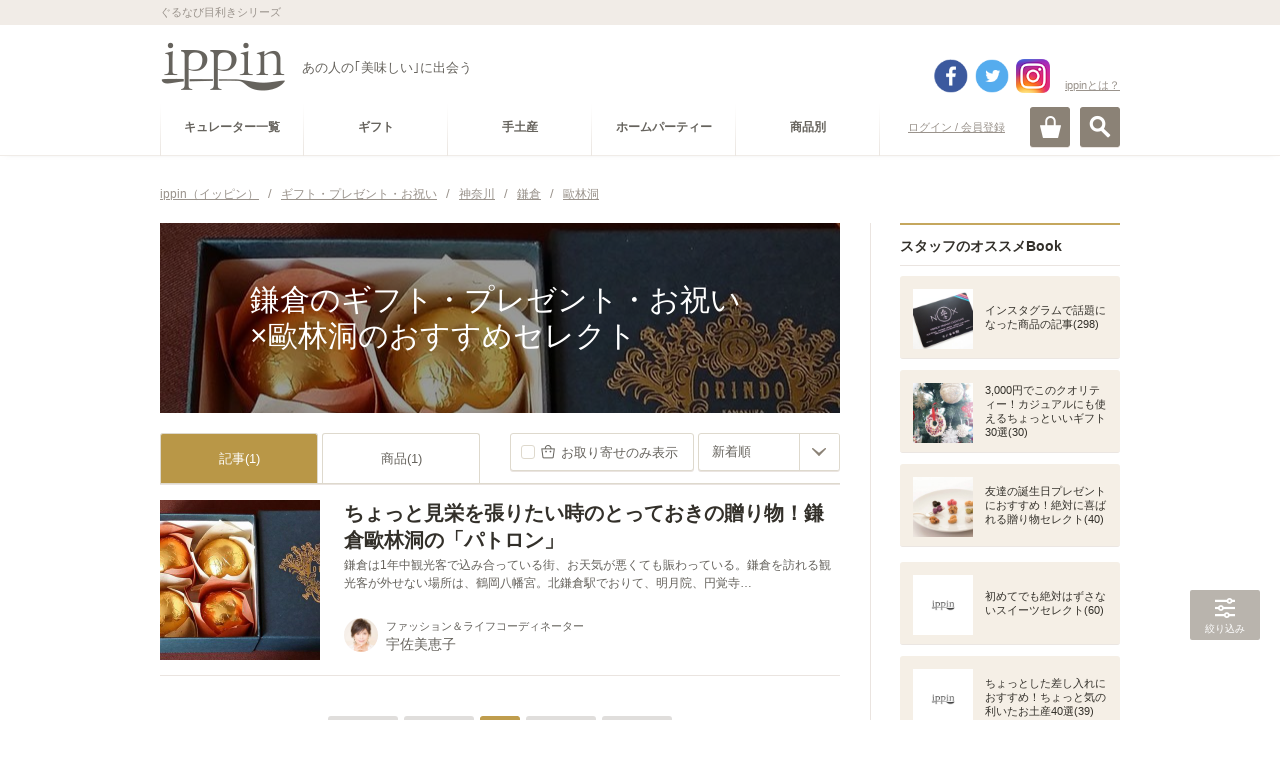

--- FILE ---
content_type: text/html; charset=utf-8
request_url: https://accounts.google.com/o/oauth2/postmessageRelay?parent=https%3A%2F%2Fippin.gnavi.co.jp&jsh=m%3B%2F_%2Fscs%2Fabc-static%2F_%2Fjs%2Fk%3Dgapi.lb.en.2kN9-TZiXrM.O%2Fd%3D1%2Frs%3DAHpOoo_B4hu0FeWRuWHfxnZ3V0WubwN7Qw%2Fm%3D__features__
body_size: 162
content:
<!DOCTYPE html><html><head><title></title><meta http-equiv="content-type" content="text/html; charset=utf-8"><meta http-equiv="X-UA-Compatible" content="IE=edge"><meta name="viewport" content="width=device-width, initial-scale=1, minimum-scale=1, maximum-scale=1, user-scalable=0"><script src='https://ssl.gstatic.com/accounts/o/2580342461-postmessagerelay.js' nonce="qiZTC-pKnhPZZ2znmPWvPw"></script></head><body><script type="text/javascript" src="https://apis.google.com/js/rpc:shindig_random.js?onload=init" nonce="qiZTC-pKnhPZZ2znmPWvPw"></script></body></html>

--- FILE ---
content_type: text/html; charset=utf-8
request_url: https://www.google.com/recaptcha/api2/aframe
body_size: 268
content:
<!DOCTYPE HTML><html><head><meta http-equiv="content-type" content="text/html; charset=UTF-8"></head><body><script nonce="V14VGokMaN55IEFXsekuCQ">/** Anti-fraud and anti-abuse applications only. See google.com/recaptcha */ try{var clients={'sodar':'https://pagead2.googlesyndication.com/pagead/sodar?'};window.addEventListener("message",function(a){try{if(a.source===window.parent){var b=JSON.parse(a.data);var c=clients[b['id']];if(c){var d=document.createElement('img');d.src=c+b['params']+'&rc='+(localStorage.getItem("rc::a")?sessionStorage.getItem("rc::b"):"");window.document.body.appendChild(d);sessionStorage.setItem("rc::e",parseInt(sessionStorage.getItem("rc::e")||0)+1);localStorage.setItem("rc::h",'1769383581857');}}}catch(b){}});window.parent.postMessage("_grecaptcha_ready", "*");}catch(b){}</script></body></html>

--- FILE ---
content_type: text/css
request_url: https://c-ippin.gnst.jp/css/style.css?1757984564
body_size: 11322
content:
@charset "utf-8";

/* =========================================================
	1.UNIVERSAL-RESET
	2.BASE-SET
	3.WIRE-FRAME
	4.HEADER
		└ globalNavi
	5.FOOTER
	6.BREADCRUMBLIST
	7.CONTENTS
		├ page-hdg
		├ page-header
		└ detail-header
	8.MAIN
		├ heading
		├ list-header
		└ tool-header
	9.SUB
	10.MODAL
		├ confirm
		├ dialog
		└ iframe
	11.MODAL-ARTICLE-FAV
	12.MODAL-ACTIVITY-NAV
	13.OTHER
		├ finished
		└ notFound

========================================================= */

/* 1.UNIVERSAL-RESET
--------------------------------------------------------- */
a,
abbr,
address,
article,
aside,
audio,
b,
blockquote,
body,
canvas,
caption,
cite,
code,
dd,
del,
details,
dfn,
div,
dl,
dt,
em,
fieldset,
figcaption,
figure,
footer,
form,
h1,
h2,
h3,
h4,
h5,
h6,
header,
hgroup,
html,
i,
iframe,
img,
ins,
kbd,
label,
legend,
li,
mark,
menu,
nav,
object,
ol,
p,
pre,
q,
samp,
section,
small,
span,
strong,
sub,
summary,
sup,
table,
tbody,
td,
tfoot,
th,
thead,
time,
tr,
ul,
var,
video {
	background: transparent;
	border: 0;
	font-size: 100%;
	font-style: normal;
	font-weight: normal;
	margin: 0;
	outline: 0;
	padding: 0;
	text-decoration: none;
	vertical-align: baseline;
}

article,
aside,
details,
figcaption,
figure,
footer,
header,
hgroup,
menu,
nav,
section {
	display: block;
}

ul,
ol {
	list-style: none;
}

blockquote,
q {
	quotes: none;
}

blockquote:before,
blockquote:after,
q:before,
q:after {
	content: '';
	content: none;
}

table {
	border-collapse: collapse;
	border-spacing: 0;
}

a {
	outline: none;
}

img {
	vertical-align: bottom;
}

/* form */
input[type="text"],
input[type="password"],
input[type="submit"],
textarea,
select {
	font-family: Meiryo, Osaka, "ヒラギノ角ゴ Pro W3", "Hiragino Kaku Gothic Pro", "ＭＳ Ｐゴシック", Arial, Sans-serif;
	font-size: 12px;
}
textarea {
	font-size: 13px;
}
input::-webkit-input-placeholder,
textarea::-webkit-input-placeholder {
	color: #ccc8bf;
}
input::-moz-placeholder,
textarea::-moz-placeholder {
	color: #ccc8bf;
	opacity: 1;
}




/* 1.UNIVERSAL-RESET > MEDIA-QUERY-SETTING
-------------------------------------------- */
@media screen and (max-width: 740px) {
}




/* 2.BASE-SET
--------------------------------------------------------- */
html {
	height: 100%;
}

body {
	background: #fff;
	color: #66635d;
	font-size: 13px;
	font-family: Meiryo, Osaka, "ヒラギノ角ゴ Pro W3", "Hiragino Kaku Gothic Pro", "ＭＳ Ｐゴシック", Arial, Sans-serif;
	line-height: 1.2;
	min-height: 100%;
	min-width: 980px;
	overflow: hidden;
	position: relative;
	-webkit-text-size-adjust: none;
	word-break: break-all;
}

.cx:after {
	clear: both;
	content: ".";
	display: block;
	height: 0;
	visibility: hidden;
}

*:first-child+html .cx {
	display: inline-block;
	min-height: 1%;
}

* html .cx {
	height: 1%;
}

a {
	color: #66635d;
	overflow: hidden;
	text-decoration: underline;
}
a:hover {
	color: #b99747;
}

/* テキスト選択時 */
::selection {
	background: #b99747;
	color: #fff;
}
::-moz-selection {
	background: #b99747;
	color: #fff;
}


/* レスポンシブ監視用 common.js[Common.browseWatch()] */
#responsiveObserver {
	height: 0;
	left: 0;
	position: absolute;
	top: -1000px;
}

/* デバイス別簡易表示設定 common.js[Common.browseWatch()] */
.pcItem,
.spItem {
	display: none;
}

body.modePC .pcItem,
body.modeSP .spItem {
	display: block;
}


/* 2.BASE-SET > MEDIA-QUERY-SETTING
-------------------------------------------- */
@media screen and (max-width: 740px) {

	/* sp > メニュー展開用オプション */
/*	html.opened {
		overflow: hidden;
	}
	html.opened #page {
		position: absolute;
		z-index: 1;
	}
	html.opened #openMenuBlock {
		overflow: scroll;
		overflow-x: hidden;
		-webkit-overflow-scrolling: touch
	}
	html.opened #headerMenuBG {
		display: block;
	}*/
	body.modalIsOpen #page *,
	html.opened #contents *,
	html.opened #footer * {
		-webkit-tap-highlight-color: rgba(0, 0, 0, 0);
		tap-highlight-color: rgba(0, 0, 0, 0);
	}


	/* oldAndroid */
	html.opened.oldAndroid{
		overflow: auto;
	}
	html.opened.oldAndroid #page {
		position: static;
	}
	html.opened.oldAndroid #openMenuBlock {
		overflow: auto;
	}
	html.opened header,
	html.opened #header{
/*		height: 100%;*/
	}
	html.opened.oldAndroid #header * {
		-webkit-tap-highlight-color: rgba(0, 0, 0, 0);
		tap-highlight-color: rgba(0, 0, 0, 0);
	}



	body {
		min-width: 320px;
		-webkit-text-size-adjust: none; /* for iPhone */
	}

	/* レスポンシブ監視用 */
	#responsiveObserver {
		height: 1px;
	}

}


/* 3.WIRE-FRAME
--------------------------------------------------------- */

html {
	overflow-y: scroll;
}

html .wrap {
	margin: 0 auto;
	position: relative;
	width: 960px;
}
#contents {
	margin: 0 auto 41px;
	padding: 186px 0 0 0;
}
#contents .contents-frame {
	background: url(../img/bg_line01.png) repeat-y 710px 0;
}
#contents .contents-frame #main {
	float: left;
	width: 680px;
}

#contents .contents-frame #sub {
	float: right;
	width: 220px;
}


/* 3.WIRE-FRAME > MEDIA-QUERY-SETTING
-------------------------------------------- */
@media screen and (max-width: 740px) {

	html .wrap {
		margin: 0 20px;
		width: auto;
	}

	#contents {
		margin: 0 auto 40px;
		padding: 77px 0 0 0;
	}
	#contents .contents-frame {
		background: none;
	}
	#contents .contents-frame #main,
	#contents .contents-frame #sub {
		float: none;
		width: auto;
	}

}


/* 4.HEADER
--------------------------------------------------------- */
#header {
	background-color: #fff;
	border-bottom: 1px solid #f0ece8;
	box-shadow: 0 1px 6px -6px #66635d;
	height: 155px;
	left: 0;
	position: absolute;
	top: 0;
	width: 100%;
	z-index:300;
}

/* #header > #headerInner */
#headerInner {
	position: relative;
	height: 100px;
	z-index: 10;
}
#headerInner .site-tagline {
	background: #f1ece7;
	color: #9a938c;
	font-size: 11px;
	line-height: 25px;
}
#headerInner .logo-block {
	letter-spacing: -.4em;
	padding: 17px 0 0;
	position: relative;
}
#headerInner .logo,
#headerInner .logo-tagline {
	display: inline-block;
	letter-spacing: 0;
	line-height: 1.5;
	vertical-align: middle;
}
#headerInner .logo-icnBloc {
	display: inline-block;
	letter-spacing: 0;
	vertical-align:middle;
	padding-left:15px;
}
#headerInner .logo-icnBloc img{
	width:40px;
	height:40px;
}
*:first-child+html #headerInner .logo,
*:first-child+html #headerInner .logo-tagline {
	display: inline;
	zoom: 1;
}
#headerInner .logo-tagline {
	padding-left: 16px;
}
#headerInner .login {
	font-size: 11px;
	line-height: 40px;
	padding: 0 55px 0 0;
	letter-spacing:0;
	position:absolute;
	top:82px;
	right:60px;
}
#headerInner .login-edit {
    padding: 0 40px 0 0;
}
#headerInner .login a {
	color: #9a938c;
}
#headerInner .login a:hover {
	color: #b99747;
}
#headerInner .about {
	position:absolute;
	right:0;
	bottom:0;
	font-size: 11px;
	letter-spacing:normal;
}
#headerInner .about a {
	color: #9a938c;
}
#headerInner .about a:hover {
	color: #b99747;
}
#headerBtn{
	position:absolute;
	top:35px;
	left:50%;
	margin-left:-480px;
}

/* fixed */
#header.fixed {
	position: fixed;
	top: -100px;
}
#header.fixed .mini-logo {
	width: 71px;
}
#header.fixed #globalNavi .category-navi {
	width: auto;
	width: 850px;
	float:left;
	position: relative;
}
#header.fixed #globalNavi .category-navi dd a {
	font-size: 11px;
}
#header.fixed #globalNavi .category-navi dd span{
	/*padding: 0 26px;*/
}

/* oldAndroid */
html.oldAndroid #header{
	position: absolute;
}

/* REGISTER-HEADER
--------------------------------------------------------- */
#register-header {
	background-color: #fff;
	border-bottom: 1px solid #f0ece8;
	box-shadow: 0 1px 6px -6px #66635d;
	left: 0;
	position: absolute;
	top: 0;
	width: 100%;
	z-index:300;
}

/* #register-header > #register-headerInner */
#register-headerInner {
	position: relative;
	height: 100px;
	z-index: 10;
}
#register-headerInner .site-tagline {
	background: #f1ece7;
	color: #9a938c;
	font-size: 11px;
	line-height: 25px;
}
#register-headerInner .logo-block {
	letter-spacing: -.4em;
	padding: 17px 0 0;
}
#register-headerInner .logo,
#register-headerInner .logo-tagline {
	display: inline-block;
	letter-spacing: 0;
	line-height: 1.5;
	vertical-align: middle;
}
*:first-child+html #register-headerInner .logo,
*:first-child+html #register-headerInner .logo-tagline {
	display: inline;
	zoom: 1;
}
#register-headerInner .logo-tagline {
	padding-left: 16px;
}

/* fixed */
#register-header.fixed {
	position: fixed;
	top: -100px;
}
#register-header.fixed .mini-logo {
	width: 48px;
}
#register-header.fixed #globalNavi .category-navi {
	width: 718px;
}
#register-header.fixed #globalNavi .category-navi dd a {
	font-size: 11px;
}


/* #header > #globalNavi */
#openMenuBlock{
	display:block;
}
#globalNavi {
	position: relative;
}
*:first-child+html #globalNavi {
	zoom: 1;
}
#globalNavi a {
	text-decoration: none;
}


/* #globalNavi > #headerBtn */
#headerBtn {
	z-index: 1;
}
/* #headerBtn > #searchOpen */
#searchOpen {
	position: absolute;
	right: 0;
	top: 72px;
	z-index: 1;
}
#searchOpen a {
	background: #8b8276 url(../img/ico_search01.png) no-repeat 50% 50%;
	border-radius: 3px;
	box-shadow: 0 1px 0 0 #eae4e0;
	display: block;
	height: 40px;
	text-indent: -9999px;
	width: 40px;
}
#searchOpen a:hover {
	background-color: #b9b4ad;
	box-shadow: none;
}
/*  #headerBtn > #cartOpen
----------------------------- */
#cartOpen {
  position: absolute;
  right: 50px;
  top: 72px;
  z-index: 1;
}

#cartOpen a {
  background: #8b8276 url(../img/ico_cart01.png) no-repeat 50% 50%;
  border-radius: 3px;
  box-shadow: 0 1px 0 0 #eae4e0;
  display: block;
  height: 40px;
  text-indent: -9999px;
  width: 40px;
}

#cartOpen a:hover {
  background-color: #b9b4ad;
  box-shadow: none;
}

/* #globalNavi > #siteNavi */
#siteNavi {
}
#siteNavi .mypage {
/*	float: right;*/
	font-size: 11px;
	line-height: 40px;
/*	padding: 8px 55px 0 0;*/
position:absolute;
top:8px;
right:115px;
z-index:1;
}
#siteNavi .mypage span {
	color: #b99747;
	display: block;
	overflow: hidden;
	text-align: right;
	text-overflow: ellipsis;
	white-space: nowrap;
	width: 125px;
}
#siteNavi .mypage a {
	color: #b99747;
}
#siteNavi .mypage a:hover {
	text-decoration: underline;
}

#siteNavi .mini-logo {
	background: url(../img/bg_line03.png) no-repeat 0 100%;
	float: left;
	height: 56px;
	overflow: hidden;
	-moz-transition: all 200ms ease-out;
	-ms-transition: all 200ms ease-out;
	-o-transition: all 200ms ease-out;
	-webkit-transition: all 200ms ease-out;
	transition: all 200ms ease-out;
	width: 0;
}
#siteNavi .mini-logo a {
	display: block;
	margin: 8px 0 0 0;
	padding: 12px 0;
	text-align: center;
	width: 100%;
}
#siteNavi .mini-logo a:hover img {
	filter:alpha(opacity=60);
	opacity: .6;
}
#siteNavi .login{
	display:none;
}


/* category-navi */
#siteNavi .category-navi {
	background: url(../img/bg_line03.png) no-repeat 0 100%;
	font-size: 12px;
	-moz-transition: width 200ms ease-out;
	-ms-transition: width 200ms ease-out;
	-o-transition: width 200ms ease-out;
	-webkit-transition: width 200ms ease-out;
	transition: width 200ms ease-out;
	width: 100%;
}

#siteNavi .category-navi dd {
	background: url(../img/bg_line03.png) no-repeat 100% 100%;
	float: left;
	text-align: center;
	white-space:nowrap;
	width:15%;
}
#siteNavi .category-navi dd a{
	display: block;
	margin: 5px 6px 0;
	padding: 0 0 6px;
}
#siteNavi .category-navi dd a span {
	display: block;
	line-height: 45px;
	font-weight: bold;
	-moz-transition: font 200ms ease-out;
	-ms-transition: font 200ms ease-out;
	-o-transition: font 200ms ease-out;
	-webkit-transition: font 200ms ease-out;
	padding:0 8px;
}

@media screen and (max-width: 740px) {
#siteNavi .category-navi dd a span {
	display: block;
	line-height: 45px;
	font-weight: bold;
	-moz-transition: font 200ms ease-out;
	-ms-transition: font 200ms ease-out;
	-o-transition: font 200ms ease-out;
	-webkit-transition: font 200ms ease-out;
	padding:0;
}
#headerInner .about{
	display:none;
}
}

#siteNavi .category-navi dd a.active span,
#siteNavi .category-navi dd a.active:hover span {
	background: #b99747;
	border-radius: 3px;
	color: #fff;
}

/* #globalNavi > #categorySubNavi */
#categorySubNavi {
	background-color: #faf9f7;
}
#categorySubNavi a {
	line-height: 1;
}
#categorySubNavi dl {
	display: none;
	padding: 28px 20px 15px;
}
#categorySubNavi dt {
	float: left;
	margin: 0 15px 13px 0;
}
#categorySubNavi dt a {
	background: url(../img/ico_link01.png) no-repeat 100% 50%;
	font-size: 14px;
	font-weight: bold;
	padding: 0 15px 0 0;
}
#categorySubNavi dt a:hover {
	background: url(../img/ico_link01_on.png) no-repeat 100% 50%;
}
#categorySubNavi dd {
	overflow: hidden;
}
#categorySubNavi dd li {
	border-right: 1px solid #cfcec9;
	float: left;
	margin: 0 0 13px;
	padding: 0 15px;
}
#categorySubNavi dd li a {
	font-size: 12px;
}

@media screen and (max-width: 740px) {
.cateSp {
	display: none;
}
}

/* #globalNavi > #siteSearch */
#siteSearch {
	background: url(../img/bg_arrow01.png) 97% 0 no-repeat;
	margin-right: -480px;
	position: absolute;
	padding-top: 10px;
	right: 50%;
	top: 85px;
	width: 388px;
}
#siteSearch .frame {
	background: #faf9f7;
	border-radius: 3px;
	position:relative;
	z-index:900;
}
#siteSearch .key-search {
	padding: 26px 24px;
}
#siteSearch .key-search .inside {
	background: #fff;
	border: 1px solid #eae4e0;
	border-radius: 3px;
	letter-spacing: -.4em;
	padding: 8px 9px;
}
#siteSearch .key-search input ,
#siteSearch .key-search .submit-btn {
	display: inline-block;
	outline:none;
	vertical-align: middle;
}
*:first-child+html #siteSearch .key-search input ,
*:first-child+html #siteSearch .key-search .submit-btn {
	display: inline;
	zoom: 1;
}
#siteSearch input {
	-moz-appearance: none;
	-webkit-appearance: none;
	appearance: none;
	border: none;
	font-size: 12px;
	width: 282px;
}
#siteSearch .submit-btn {
	background: url(../img/ico_search03.png) 0 0 no-repeat;
	height: 19px;
	margin-left: 15px;
	text-indent: -9999px;
	width: 19px;
}
#siteSearch .submit-btn:hover {
	background: url(../img/ico_search03_on.png) 0 0 no-repeat;
}
#siteSearch .key-list {
	border-top: 3px solid #eae4e0;
	padding: 24px 24px 22px;
}
#siteSearch .key-list dt {
	color: #33302a;
	font-size: 14px;
	font-weight: bold;
	margin-bottom: 14px;
}
#siteSearch .key-list ul {
	letter-spacing: -.4em;
}
#siteSearch .key-list li {
	display: inline-block;
	letter-spacing: 0;
	margin: 0 4px 3px 0;
}
*:first-child+html #siteSearch .key-list li {
	display: inline;
	zoom: 1;
}
#siteSearch .key-list li a {
	background: #fff;
	border: 1px solid #ded9cd;
	border-radius: 3px;
	box-shadow: 0 1px 0 #eae4e0;
	color: #66635d;
	display: block;
	padding: 7px 10px 6px;
	text-decoration: none;
}
#siteSearch .key-list li a:hover {
	box-shadow: none;
	color: #b99747;
}

/* #globalNavi > #accountNavi */
#accountNavi {
	background: url(../img/bg_arrow01.png) 50% 0 no-repeat;
	font-size: 12px;
	margin-right: -429px;
	padding-top: 10px;
	position: absolute;
	right: 50%;
	right: 47%;
	top: 50px;
	width: 190px;
}
#accountNavi ul {
	background: #faf9f7;
	border-radius: 3px;
	overflow: hidden;
}
#accountNavi li + li {
	border-top: 1px solid #f0edea;
}
#accountNavi ul li a {
	display: block;
	height: 40px;
	line-height: 40px;
/*	text-align: center;*/
	width: 100%;
}
#accountNavi ul li a span {
	background: url(../img/ico_link01.png) no-repeat 100% 50%;
	padding-right: 15px;
	padding-left: 10px;
	width:150px;
	display:inline-block;
}
#accountNavi ul li a:hover span {
	background-image: url(../img/ico_link01_on.png);
}

/* sp -> hide */
#spMenuBlock,
#spNavi,
#spMenuOpen,
#siteNavi .category-navi dt,
#siteNavi .list-navi,
#siteNavi .sub-navi,
#categorySubNavi,
#categorySubNavi .back,
#siteSearch,
#accountNavi,
#openMenuClose,
#headerMenuBG {
	display: none;
}


/* 4.HEADER > MEDIA-QUERY-SETTING
-------------------------------------------- */
@media screen and (max-width: 740px) {

	#header {
		background-color: transparent;
		border-bottom: 0;
		box-shadow: none;
		height: auto;
		position: fixed;
	}

	/* #header > #headerInner */
	#headerInner {
		background: url(../img/header_bg_sp.png) no-repeat 50% 100%;
		background-size: 800px 68px;
		height: 88px;
		letter-spacing: 0;
		margin: 0;
		padding: 0;
	}
	#header .site-tagline {
		font-size: 10px;
		line-height: 20px;
		text-align: center;
	}
	#headerInner .logo-block {
		padding: 13px 0 0;
	}
	#headerInner .logo {
		display: block;
		padding: 0;
		text-align: center;
	}
	#headerInner .logo img {
		height: 34px;
		width: 87px;
	}
	#headerInner .logo-tagline {
		display: none;
	}
	#headerInner .logo-icnBloc {
		position:absolute;
		top:13px;
		left:51%;
		margin-left:-90px;
		margin-left:50px;
		padding:0;
		width:180px;
		width:30px;
		text-align:right;
	}
	#headerInner .logo-icnBloc img{
		width:30px;
		height:30px;
		padding-right:7px;
	}
	

	/* fixed */
	#header.fixed {
		top: 0;
	}
	#header.fixed .site-tagline {
		display: none;
	}
	#header.fixed #headerInner {
		background: #fff;
		border-bottom: 1px solid #d9d9d9;
		box-shadow: 0 1px 6px -6px #66635d;
		height: 40px;
		padding: 0;
	}
	#header.fixed #headerInner .logo-block {
		padding: 10px 0 0;
	}
	#header.fixed #headerInner .logo img {
		height: 20px;
		width: 51px;
	}
	#header.fixed #searchOpen,
	#header.fixed #spMenuOpen {
		top: -50px;
	}
	#header.fixed #globalNavi .category-navi dd a span {
		font-size: 14px;
	}
	#header.fixed #openMenuBlock {
		top: 0;
	}
	#header.fixed #headerInner .logo-icnBloc{
		width:140px;
		width:26px;
		margin-left:32px;
		top:8px;
	}
	#header.fixed #headerInner .logo-icnBloc span{
		line-height:25px;
		display:inline-block;
	}
	#header.fixed #headerInner .logo-icnBloc img{
		width:25px;
		height:25px;
	}

	/* REGISTER-HEADER
	-----------------------------------------------------------------*/
	#register-header {
		background-color: transparent;
		border-bottom: 0;
		box-shadow: none;
		height: auto;
		/*position: fixed;*/
	}

	/* #register-header > #register-headerInner */
	#register-headerInner {
		background: url(../img/header_bg_sp.png) no-repeat 50% 100%;
		background-size: 800px 68px;
		height: 88px;
		letter-spacing: 0;
		margin: 0;
		padding: 0;
	}
	#register-header .site-tagline {
		font-size: 10px;
		line-height: 20px;
		text-align: center;
	}
	#register-headerInner .logo-block {
		padding: 13px 0 0;
	}
	#register-headerInner .logo {
		display: block;
		padding: 0;
		text-align: center;
	}
	#register-headerInner .logo img {
		height: 34px;
		width: 87px;
	}
	#register-headerInner .logo-tagline {
		display: none;
	}

	/* fixed */
	#register-header.fixed {
		top: 0;
	}
	#register-header.fixed .site-tagline {
		display: none;
	}
	#register-header.fixed #register-headerInner {
		background: #fff;
		border-bottom: 1px solid #d9d9d9;
		box-shadow: 0 1px 6px -6px #66635d;
		height: 40px;
		padding: 0;
	}
	#register-header.fixed #register-headerInner .logo-block {
		padding: 10px 0 0;
	}
	#register-header.fixed #register-headerInner .logo img {
		height: 20px;
		width: 51px;
	}
	#register-header.fixed #searchOpen,
	#register-header.fixed #spMenuOpen {
		top: -41px;
	}
	#register-header.fixed #globalNavi .category-navi dd a {
		font-size: 14px;
		padding: 0 20px;
	}
	#register-header.fixed #openMenuBlock {
		top: 0;
	}

	/* #header > #globalNavi */
	#globalNavi .wrap {
		margin: 0;
	}

	/* pc > reset */
	#openMenuBlock,
	#siteNavi {
		display: none;
	}
	#spMenuOpen,
	#siteNavi .category-navi dt,
	#siteNavi .list-navi,
	#siteNavi .sub-navi,
	#categorySubNavi .back,
	#openMenuClose {
		display: block;
	}

	/* #globalNavi > #headerBtn */
	#headerBtn {
		z-index: 100;
		position:relative;
		top:20px;
		left:0;
		margin:0 auto;
	}
	#headerInner .login{
		display:none;
	}

	/* #headerBtn > #searchOpen */
	#searchOpen {
		right: 10px;
		top: -60px;
		z-index: 300;
	}
	#searchOpen a {
		background: url(../img/ico_search02_sp.png) no-repeat 50% 50%;
		background-size: 21px 21px;
		box-shadow: none;
	}
	#searchOpen a:hover {
		background-color: transparent;
	}
	#searchOpen a.active {
		background: url(../img/ico_search02_sp-active.png) no-repeat 50% 50%;
		background-size: 21px 21px;
	}

	/* #headerBtn > #cartOpen */
	#cartOpen {
		position: absolute;
		right: 55px;
		top: -60px;
		z-index: 300;
	}
	#cartOpen a {
		background: url(../img/ico_cart01_sp.png) no-repeat 50% 50%;
		background-size: 21px 21px;
		box-shadow: none;
		display: block;
		height: 40px;
		text-indent: -9999px;
		width: 40px;
	}
	#cartOpen a:hover {
		background-color: #fff;
	}
	#header.fixed #cartOpen {
		top: -50px;
	}

	/* #headerBtn > #spMenuOpen */
	#spMenuOpen {
		left: 10px;
		position: absolute;
		top: -60px;
		z-index: 300;
	}
	#spMenuOpen a {
		background: url(../img/ico_menu_btn.png) no-repeat 50% 50%;
		background-size: 21px 16px;
		display: block;
		height: 40px;
		text-indent: -9999px;
		width: 40px;
	}
	#spMenuOpen a.active {
		background: url(../img/ico_menu_btn-active.png) no-repeat 50% 50%;
		background-size: 21px 16px;
	}

	/* #globalNavi > #openMenuBlock */
	#openMenuBlock {
		-moz-box-sizing: border-box;
		-ms-box-sizing: border-box;
		-o-box-sizing: border-box;
		-webkit-box-sizing: border-box;
		box-sizing: border-box;
		margin: 0;
		padding: 0;
		position: relative;
		top: -11px;
		width: 100%;
		z-index: 1;
	}

	/* #globalNavi > #siteNavi */
	#siteNavi {
		background-color: #faf9f7;
		position: relative;
		z-index: 1;
	}
	#siteNavi .login,
	#siteNavi .mypage {
		float: none;
		font-size: 14px;
		line-height: 92px;
		padding: 0;
		/*display:block;*/
	}
	#siteNavi .login a,
	#siteNavi .mypage a {
		background: url(../img/ico_link05.png) no-repeat 100% 50% padding-box;
		background-size: 10px 17px;
		border-right: 20px solid transparent;
		color: #66635d;
		display: block;
		padding: 0 20px;
	}
	#siteNavi .mypage span {
		width: auto;
	}
	#siteNavi .mypage a {
		color: #c8b07b;
		font-size: 18px;
		font-weight: bold;
		overflow: hidden;
		text-align: left;
		text-overflow: ellipsis;
		white-space: nowrap;
	}
	#siteNavi .mini-logo {
		display: none;
	}

	/* category-navi */
	#siteNavi .category-navi {
		background: none;
		float: none;
		font-size: 14px;
		width: auto;
	}
	#siteNavi .category-navi dt {
		background: #eae4e0;
		padding: 8px 15px;
		font-size: 10px;
	}
	#siteNavi .category-navi dd {
		background: none;
		float: none;
		padding: 0;
		text-align: left;
		width: auto;
	}
	#siteNavi .category-navi dd a {
		margin: 0;
		padding: 0 20px;
		border-bottom: 1px solid #eae4e0;
	}
	#siteNavi .category-navi dd a span {
		background: url(../img/ico_link05.png) no-repeat 100% 50% content-box;
		background-size: 10px 17px;
		font-weight: normal;
		display: block;
		line-height: 60px;
	}
	#siteNavi .category-navi dd a.active span,
	#siteNavi .category-navi dd a.active:hover span {
		background: url(../img/ico_link05.png) no-repeat 100% 50% content-box;
		background-size: 10px 17px;
		border-radius: 0;
		color: #66635d;
	}

	/* list-navi */
	#siteNavi .list-navi {
		border: 1px solid #efeae7;
		border-width: 3px 0;
		font-size: 14px;
	}
	#siteNavi .list-navi a {
		background: url(../img/ico_link05.png) no-repeat 100% 50% content-box;
		background-size: 10px 17px;
		border-bottom: 1px solid #eae4e0;
		display: block;
		line-height: 60px;
		padding: 0 20px;
	}

	/* sub-navi */
	#siteNavi .sub-navi a {
		border-bottom: 1px solid #eae4e0;
		color: #9a938c;
		display: block;
		font-size: 12px;
		line-height: 45px;
		padding: 0 20px;
	}

	/* #globalNavi > #categorySubNavi */
	#categorySubNavi {
		position: relative;
		z-index: 1;
	}
	#categorySubNavi .back a {
		padding: 10px 20px 0;
	}
	#categorySubNavi dl {
		padding: 0;
	}
	#categorySubNavi dt {
		border: 1px solid #efeae7;
		border-width: 3px 0;
		float: none;
		margin: 0;
	}
	#categorySubNavi dt a,
	#categorySubNavi dt a:hover {
		background: url(../img/ico_link05.png) no-repeat 100% 50% content-box;
		background-size: 10px 17px;
		display: block;
		padding: 20px 23px;
	}
	#categorySubNavi dd li {
		border-right: 0;
		border-bottom: 1px solid #eae4e0;
		float: none;
		margin: 0;
		padding: 0;
	}
	#categorySubNavi dd li a {
		background: url(../img/ico_link05.png) no-repeat 100% 50% content-box;
		background-size: 10px 17px;
		display: block;
		font-size: 14px;
		padding: 20px 23px;
	}

	/* #globalNavi > #categorySubNavi */
	#siteSearch {
		background: none;
		margin-right: 0;
		padding-top: 0;
		position: static;
		width: auto;
		margin-top:-15px;
	}
	#siteSearch .frame {
		border-radius: 0;
		position: relative;
		z-index: 3;
	}
	#siteSearch .key-search {
		padding: 26px 20px 25px;
	}
	#siteSearch .key-search .inside {
		border-radius: 0;
		-moz-box-sizing: border-box;
		-ms-box-sizing: border-box;
		-o-box-sizing: border-box;
		-webkit-box-sizing: border-box;
		box-sizing: border-box;
		display: table;
		width: 100%;
	}
	#siteSearch .key-search input ,
	#siteSearch .key-search .submit-btn {
		display: table-cell;
	}
	#siteSearch .key-search input {
		font-size: 14px;
		padding: 5px 10px 5px 0;
		width: 100%;
	}
	#siteSearch .key-search .submit-btn {
		background: url(../img/ico_search03_sp.png) 70% 48% no-repeat;
		background-size: 21px;
		border-left: 1px solid #eae4e0;
		height: 21px;
		padding-left: 18px;
		width: 21px;
	}
	#siteSearch .key-list {
		border-top: none;
		padding: 0;
	}
	#siteSearch .key-list dt {
		background: #eae4e0;
		font-size: 12px;
		font-weight: normal;
		padding: 6px 0;
		text-align: center;
	}
	#siteSearch .key-list ul {
		padding: 10px 20px 15px;
	}
	#siteSearch .key-list li {
		margin: 0 8px 10px 0;
	}
	#siteSearch .key-list li a {
		font-size: 12px;
	}

	/* #globalNavi > #accountNavi */
	#accountNavi {
		display: none;
	}

	/* #globalNavi  > #openMenuClose */
	#openMenuClose {
		padding: 0 0 100px 0;
	}
	#openMenuClose a {
		background: #f7f4ee;
		display: block;
		line-height: 1;
		margin: 2px 0 0 0;
		padding: 15px 0;
		position: relative;
		text-align: center;
		text-decoration:none;
		z-index: 1;
	}
	#openMenuClose span {
		background: url(../img/btn_close01_sp.png) no-repeat 0 50%;
		background-size: 10px 10px;
		font-size: 14px;
		padding: 0 0 0 18px;
	}

	/* #globalNavi  > #headerMenuBG */
	#headerMenuBG {
		display:block;
		background-color: rgba(56,56,56,.7);
		position: fixed;
		top: 0;
		left: 0;
		width: 100%;
		height: 100%;
		padding:0;
		z-index: 0;
	}

	/* 2015.8.19 追加 ----- スマホ別メニュー */
	#openMenuBlock{
		display:none;
	}
	/* #spMenu */
	html.openmenu {
		overflow: hidden;
	}
	#spMenuBlock{
		display: block;
		margin: 0;
		padding: 0;
		position: relative;
		top: -11px;
		width: 100%;
		height:100%;
		z-index: 1;
	}
	#header.menuClose{
		height:auto;
	}
	#header.menuOpen{
		height:100%;
	}
	#header.menuOpen .spMenuWrap{
		height:100%;
		overflow:scroll;
		overflow-x: hidden;
	}
	#header.menuClose #spMenuBlock{
		display:none;
	}
	#header.menuOpen #spMenuBlock{
		display:block;
	}
	#spNavi{
		background-color: #faf9f7;
		position: relative;
		z-index: 1;
		width:100%;
	}
	#spNavi .login,
	#spNavi .mypage {
		font-size: 14px;
		line-height: 92px;
		padding-top: 10px;
	}
	#spNavi .login a,
        #spNavi .about a,
	#spNavi .mypage a {
		background: url(../img/ico_link05.png) no-repeat 100% 50% content-box;
		background-size: 10px 17px;
		display: block;
		padding: 0 20px;
		color: #66635d;
		text-decoration:none;
		line-height: 60px;
                border-bottom: 1px solid #eae4e0;
	}
	#spNavi .mypage a {
		color: #c8b07b;
		font-size: 18px;
		font-weight: bold;
		overflow: hidden;
		text-align: left;
		text-overflow: ellipsis;
		white-space: nowrap;
	}
	#spNavi .mypage .faceIcon {
		display: inline-block;
		padding-right:5px;
	}
	#spNavi .mypage .faceIcon img {
		width:30px;
		height:auto;
		border-radius:100%;
		-webkit-border-radius:100%;
		-moz-border-radius:100%;
		vertical-align:middle;
	}

	/* #spNavi > mypageNavi */
	#spNavi .mypageNavi {
		border-top: 3px solid #efeae7;
	}
	#spNavi .mypageNavi a {
		border-bottom: 1px solid #eae4e0;
		color: #9a938c;
		display: block;
		font-size: 12px;
		text-decoration:none;
		line-height: 45px;
		padding: 0 20px;
	}

	/* #spNavi > categoryNavi */
	#spNavi .categoryNavi {
		background: none;
		float: none;
		font-size: 14px;
		width: auto;
	}
        /*
	#spNavi .categoryNavi dt {
		background: #eae4e0;
		padding: 8px 15px;
		font-size: 10px;
	}
    */

        #sceneSearch dt,
        #itemSearch dt{
            background: url(../img/ico_plus02.png) no-repeat 100% 50% content-box;
            background-size: 17px 17px;
            padding: 0 20px;
            line-height: 60px;
            border-bottom: 1px solid #eae4e0;
            display: block;
        }

        #sceneSearch dt.active,
        #itemSearch dt.active{
            background-image: url(../img/ico_minus.png);
            background-size: 18px 2px;
        }

    /*
            background: #eae4e0 url(./ico_plus.png) no-repeat 100% 50% content-box;
                    background-size: 17px 17px;
                    font-weight: normal;
                    display: block;
                    line-height: 60px;
                    padding: 0 20px;
            border-bottom: 1px solid #eae4e0;
    */

        #sceneSearch dd,
        #itemSearch dd{
/*            background: url(../img/ico_link05.png) no-repeat 100% 50% content-box;
                    background-size: 10px 17px;
                    font-weight: normal;
                    display: block;
                    line-height: 60px;
                    padding: 0 20px;
            border-bottom: 1px solid #eae4e0;*/
            display:none;
        }
        #sceneSearch dd a,
        #itemSearch dd a{
            text-decoration:none;
        }
	#spNavi .categoryNavi dd,
        #spNavi #itemSearch dd,
        #spNavi #sceneSearch dd{
		text-align: left;
	}
	#spNavi .categoryNavi dd a,
        #spNavi #itemSearch dd a,
        #spNavi #sceneSearch dd a{
		display:block;
		margin: 0;
		padding: 0 20px;
		border-bottom: 1px solid #eae4e0;
		text-decoration:none;
	}
	#spNavi .categoryNavi dd a span,
        #spNavi #itemSearch dd a span,
        #spNavi #sceneSearch dd a span{
		background: url(../img/ico_link05.png) no-repeat 100% 50% content-box;
		background-size: 10px 17px;
		font-weight: normal;
		display: block;
		line-height: 60px;
		padding:0;
	}
	#spNavi .categoryNavi dd a.active span,
	#spNavi .categoryNavi dd a.active:hover span,
        #spNavi #itemSearch dd a.active span,
	#spNavi #itemSearch dd a.active:hover span,
        #spNavi #sceneSearch dd a.active span,
	#spNavi #sceneSearch dd a.active:hover span{
		background: url(../img/ico_link05.png) no-repeat 100% 50% content-box;
		background-size: 10px 17px;
		border-radius: 0;
		color: #66635d;
	}

	/* #spNavi > sub-navi */
	#spNavi .sub-navi a {
		border-bottom: 1px solid #eae4e0;
		color: #9a938c;
		display: block;
		font-size: 12px;
		text-decoration:none;
		line-height: 45px;
		padding: 0 20px;
	}
        #spNavi .sns .fb a {
            background: url(../img/sns/icon_fb_01.png) no-repeat;
        }
        #spNavi .sns .tw a {
            background: url(../img/sns/icon_tw_01.png) no-repeat;
        }
        #spNavi .sns .in a {
            background: url(../img/sns/icon_in_01.png) no-repeat;
        }
        #spNavi ul {
            list-style-type: none;
                padding-left: 0;
        }
        #spNavi .sns li{
            width: 50px;
            height: 50px;
            padding: 10px;
            margin: 10px;
            float: left;
        }
        #spNavi .sns li a{
            width: 50px;
            height: 50px;
            text-indent: -9999px;
            display: block;
        }
        .sns {
            width: 270px;
            margin: auto;
            overflow: hidden;
        }
        #menuLogout{
            border-top: 1px solid #eae4e0;
        }
}
/* グローバルナビアイコンが設定されている場合、右上カートアイコンと被る為の対応 */
@media screen and (max-width: 360px) {
	#searchOpen .searchOpen-narrow {
		width: 30px;
	}
	#cartOpen .cartOpen-narrow {
		width: 30px;
		margin: 0px -14px 0px 0px;
	}
}



/* 5.FOOTER
--------------------------------------------------------- */
/* add20181204 */
#footer .narrowing {
	bottom: 80px;
	position: fixed;
	right: 20px;
	z-index: 10;
}
#footer .narrowing a {
	background: url(../img/Mybook_bg.png) 0 0 repeat;
	border-radius: 2px;
	display: block;
	height: 50px;
	color: #ffffff;
	text-decoration: none;
	position: relative;
	width: 70px;
}
#footer .narrowing a span {
	position: absolute;
	margin: auto;
	left: 0;
	right: 0;
	display: block;
	text-align: center;
	font-size: 10px;
	bottom: 5px;
}
#footer .narrowing a:hover {
	opacity: 0.7;
}
#footer .narrowing a:before {
	position: absolute;
	content: '';
	background: url(../img/narrow_icon.png) 0 0 no-repeat;
	background-size: 20px;
	margin: auto;
	left: 0;
	right: 0;
	top: 8px;
	height: 20px;
	width: 20px;
}

#footer #pageTop {
	bottom: 20px;
	filter:alpha(opacity=0);
	opacity: 0;
	position: fixed;
	right: 20px;
	z-index: 10;
}
#footer #pageTop a {
	background: url(../img/footer_pagetop.png) no-repeat;
	display: block;
	height: 50px;
	text-indent: -9999px;
	width: 70px;
}
#footer #pageTop a:hover {
	background: url(../img/footer_pagetop_on.png) no-repeat;
}

#footer .sns {
	border-top: 1px solid #f0ece8;
	padding: 13px 0 0;
}
#footer .sns li {
	float: left;
	height: 33px;
}
#footer .sns li.tw {
	width: 110px;
}
#footer .sns li.fb {
	width: 120px;
}
#footer .sns li.hb {
	width: 130px;
}
#footer .sns li.gp {
	width: 80px;
}
#footer .sns li.pk {
	width: 120px;
}
#footer .sns li.ig {
	width: 120px;
	margin: -2px 0 0 -10px;
}

/* #footer > #footerInner */
#footerInner {
	background: #f7f4ee;
	padding: 40px 0;
}
#footerInner a {
	color: #9a938c;
	text-decoration: none;
}
#footerInner a:hover {
	color: #b99747;
}

/* .category-navi */
#footerInner .category-navi dt {
	float: left;
	margin: 0 0 11px;
}
#footerInner .category-navi dd {
	margin: 0 0 11px;
	min-height: 2em;
}
/* media float */
#footer .category-navi dl:before,
#footer .category-navi dl:after {
	content: "";
	display: table;
}
#footer .category-navi dl:after {
	clear: both;
}
#footer .category-navi dl {
	*zoom: 1;
}
#footer .category-navi dt {
	float: left;
	padding: 0 8px 0 0;
}
#footer .category-navi dd {
	overflow: hidden;
}
@media screen and (max-width: 740px) {
	#footer .category-navi dt {
		float: none;
	}
}

#footerInner .category-navi dt a {
	background: url(../img/ico_link01.png) no-repeat 100% 45%;
	color: #66635d;
	padding: 0 15px 0 0;
}
#footerInner .category-navi dt a:hover {
	background-image: url(../img/ico_link01_on.png);
	color: #b99747;
}
#footerInner .category-navi dd {
	font-size: 11px;
	padding: 1px 0 0 0;
}
#footerInner .category-navi ul {
	letter-spacing: -.4em;
}
#footerInner .category-navi li {
	display: inline-block;
	letter-spacing: 0;
	margin: 0 13px 10px 0;
}
*:first-child+html #footerInner .category-navi li {
	display: inline;
	zoom: 1;
}

/* .tag-navi */
#footerInner .tag-navi {
	font-size: 11px;
	letter-spacing: -.4em;
	margin: 7px 0 22px;
}
#footerInner .tag-navi li {
	display: inline-block;
	letter-spacing: 0;
	margin: 0 6px 10px 0;
}
*:first-child+html #footerInner .tag-navi li {
	display: inline;
	zoom: 1;
}
#footerInner .tag-navi li a {
	background: #fff;
	border: 1px solid #ded9cd;
	border-radius: 3px;
	box-shadow: 0 1px 0 #eae4e0;
	color: #66635d;
	display: block;
	padding: 7px 10px 6px;
	text-decoration: none;
	word-break: normal;
	word-wrap: break-word;
}
#footerInner .tag-navi li a:hover {
	box-shadow: none;
	color: #b99747;
}

/* .social-widget */
/* フッターインスタグラム更新 */
#footerInner .social-widget {
	padding: 0 0 34px;
	position:relative;
	height: 334px;
}
#footerInner .social-widget .item {
	width: 304px;
	position:absolute;
	top: 0;
}
#footerInner .social-widget .fb {
	left: 0;
}
#footerInner .social-widget .tw {
	left: 328px;
}
#footerInner .social-widget .instagram {
	right: 0;
}

#footerInner .social-widget .fb iframe,
#footerInner .social-widget .tw iframe,
#footerInner .social-widget .instagram iframe {
	width: 100%!important;
}
/* /フッターインスタグラム更新 */


/* .foot-sub-navi */
#footerInner .foot-sub-navi {
	font-size: 11px;
	letter-spacing: -.4em;
}
#footerInner .foot-sub-navi li {
	display: inline-block;
	letter-spacing: 0;
	margin: 0 15px 0 0;
}
*:first-child+html #footerInner .foot-sub-navi li {
	display: inline;
	zoom: 1;
}

/* .footer-logo */
#footerInner .footer-logo {
	bottom: -22px;
	font-size: 10px;
	position: absolute;
	right: 0;
	text-align: center;
}
#footerInner .footer-logo .logo {
	padding-bottom: 10px;
}

/* #footer > #footerBottom */
#footerBottom {
	background: #aea697;
	color: #fff;
	overflow: hidden;
	padding: 10px 0;
}
#footerBottom a {
	color: #fff;
	font-size: 11px;
	text-decoration: none;
}
#footerBottom a[target="_blank"] {
	background: url(../img/ico_blank01.png) no-repeat 100% 50%;
	padding: 0 11px 0 0;
}
#footerBottom a:hover {
	text-decoration: underline;
}

/* .navi */
#footerBottom .navi {
	float: left;
	letter-spacing: -.4em;
	width: 85%;
}
#footerBottom .navi li {
	display: inline-block;
	letter-spacing: 0;
	padding: 0 10px 0 0;
}
*:first-child+html #footerBottom .navi li {
	display: inline;
	zoom: 1;
}

/* copyright */
#footerBottom small {
	float: right;
}


/* 5.FOOTER > MEDIA-QUERY-SETTING
-------------------------------------------- */
@media screen and (max-width: 740px) {
	/* add20181204 */
	#footer .narrowing {
		bottom: 16px;
		right: 16px;
	}
	#footer .narrowing a {
		background: #b99747;
		border-radius: 30px;
		height: 60px;
		width: 60px;
		box-shadow: 0 3px 6px rgba(0,0,0,0.2);
	}
	#footer .narrowing a span {
		bottom: 12px;
	}
	#footer .narrowing a:hover {
		opacity: inherit;
	}
	#footer .narrowing a:before {
		top: 12px;
	}

	#footer #pageTop {
		display: block;
		position: static!important;
	}

	#footer #pageTop a,
	#footer #pageTop a:hover {
		background: url(../img/footer_pagetop_sp.png) no-repeat 50% 50%;
		background-size: 28px 17px;
		border-top: 1px solid #d9d9d9;
		box-shadow: 0 -1px 0 rgba(229,229,229,0.5);
		height: 45px;
		width: auto;
	}

	#footer .sns {
		border-top: 2px solid #ebe6e1;
	}

	/* #footer > #footerInner */
	#footerInner {
		padding: 0 0 25px;
	}

	/* .category-navi */
	#footerInner .category-navi dt,
	#footerInner .category-navi dd {
		float: none;
		margin: 0;
	}
	#footerInner .category-navi dt {
		width: auto;
	}
	#footerInner .category-navi dt a {
		background: url(../img/ico_link01.png) no-repeat 100% 45%;
		border-bottom: 1px solid #e5e0d7;
		display: block;
		font-size: 12px;
		padding: 18px 0;
	}
	#footerInner .category-navi dt a:hover {
		text-decoration: none;
	}
	#footerInner .category-navi dd {
		display: none;
	}

	/* .tag-navi */
	#footerInner .tag-navi {
		display: none;
	}

	/* .social-widget */
	/*フッターインスタグラム更新*/
	#footerInner .social-widget {
		padding: 0;
		height:auto;
		position:static;
	}
	#footerInner .social-widget .item {
		position:static;
		margin: 15px 0 0 0;
		width: auto;
	}
	/* /フッターインスタグラム更新*/
	
	/* .foot-sub-navi */
	#footerInner .foot-sub-navi {
		font-size: 12px;
	}
	#footerInner .foot-sub-navi li {
		margin: 20px 0 0;
		width: 50%;
	}
	#footerInner .foot-sub-navi a {
		background: url(../img/ico_link01.png) no-repeat 100% 45%;
		padding: 0 15px 0 0;
	}

	/* .footer-logo */
	#footerInner .footer-logo {
		display: none;
	}

	/* #footer > #footerBottom */
	#footerBottom {
		padding: 25px 0 0;
	}

	/* .navi */
	#footerBottom .navi {
		float: none;
		width: 100%;
	}
	#footerBottom .navi li {
		padding: 10px 15px 0 0;
	}

	/* copyright */
	#footerBottom small {
		display: block;
		float: none;
		padding: 10px 0;
		text-align: center;
	}

}




/* 6.BREADCRUMBLIST
--------------------------------------------------------- */
#breadcrumbList{
	margin-bottom: 22px;
}
#breadcrumbList ul{
	width: 100%;
	text-overflow: ellipsis;
}
#breadcrumbList li{
	display: inline-block;
	margin-right: 5px;
	color: #9a938c;
}
#breadcrumbList li a{
	margin-right: 5px;
	text-decoration: none;
	color: #9a938c;
}
#breadcrumbList li a span{
	text-decoration: underline;
}
#breadcrumbList li span{
	font-size: 12px;
}
#breadcrumbList li a:hover span {
	color: #b99747;
	text-decoration: none;
}


/* #breadcrumbList > MEDIA-QUERY-SETTING
-------------------------------------------- */
@media screen and (max-width: 740px) {

	#breadcrumbList {
		display: none;
	}

}




/* 7.CONTENTS
--------------------------------------------------------- */

#contents {
}

/* page-hdg */
#contents .page-hdg {
	color: #33302a;
	font-size: 28px;
	font-weight: bold;
}
#contents .page-hdg span {
	font-weight: bold;
	margin-right: 10px;
}
#contents .page-hdg span:last-child {
	margin-right: 0;
}
*:first-child+html #contents .page-hdg span {
	display: inline;
}

/* .page-header */
#contents .page-header {
	margin: 0 0 30px;
}
#contents .page-header .page-hdg.under-line {
	border-bottom: 1px solid #ded9cd;
	padding: 0 0 10px;
}

/* .detail-header */
#contents .detail-header {
	margin: 0 0 9px;
}
#contents .detail-header .head-box {
	display: table;
	margin: 0 0 15px 0;
	width: 100%;
}
#contents .detail-header .page-hdg {
	color: #33302a;
	font-size: 28px;
	font-weight: bold;
}
#contents .detail-header .page-hdg span {
	font-weight: bold;
	margin-right: 10px;
}
#contents .detail-header .page-hdg,
#contents .detail-header .book-count {
	display: table-cell;
	line-height: 1.3;
	vertical-align: bottom;
}
#contents .detail-header .book-count {
	color: #aea9a3;
	font-size: 16px;
	font-weight: bold;
	padding-left: 30px;
	text-align: right;
	width: 138px;
}
#contents .detail-header .book-count strong {
	font-size: 26px;
	font-weight: bold;
	padding: 0 5px 0 0;
}
*:first-child+html #contents .detail-header .page-hdg,
*:first-child+html #contents .detail-header .book-count {
	display: block;
	float: left;
}
*:first-child+html #contents .detail-header .page-hdg {
	width: 790px;
}
#contents .detail-header .data-box {
	border-top: 1px solid #eae4e0;
	letter-spacing: -.4em;
	margin-top: 10px;
	padding-top: 12px;
}
#contents .detail-header .date,
#contents .detail-header .key {
	display: inline-block;
	vertical-align: top;
}
#contents .detail-header .date {
	letter-spacing: 0;
	margin-right: 16px;
	padding-top: 9px;
}
#contents .detail-header .key {
	letter-spacing: -.4em;
	width: 860px;
}
#contents .detail-header .key li {
	display: inline-block;
	letter-spacing: 0;
	margin: 0 4px 4px 0;
}
*:first-child+html #contents .detail-header .date,
*:first-child+html #contents .detail-header .key,
*:first-child+html #contents .detail-header .key li {
	display: inline;
	zoom: 1;
}
#contents .detail-header .key li a {
	background: #fff;
	border: 1px solid #ded9cd;
	border-radius: 3px;
	box-shadow: 0 1px 0 #eae4e0;
	color: #66635d;
	display: block;
	padding: 7px 10px 6px;
	text-decoration: none;
}
#contents .detail-header .key li a:hover {
	box-shadow: none;
	color: #b99747;
}




/* 7.CONTENTS > MEDIA-QUERY-SETTING
-------------------------------------------- */
@media screen and (max-width: 740px) {

	/* page-hdg */
	#contents .page-hdg {
		font-size: 18px;
		margin-top: 30px;
	}

	/* page-header */
	#contents .page-header {
		margin: 0 20px 25px;
	}

	/* .detail-header */
	#contents .detail-header {
		margin: 0 20px 25px;
	}
	#contents .detail-header .page-hdg {
		display: block;
		width: auto;
		margin-bottom:20px;
	}
	#contents .detail-header .book-count {
		display: block;
		margin-top: 8px;
		font-size: 15px;
		padding-left: 0;
		text-align: left;
	}
	#contents .detail-header .book-count strong {
		font-size: 18px;
	}
	#contents .detail-header .data-box {
		border-top: none;
		margin: 25px 0 0 0;
		padding: 0;
	}
	#contents .detail-header .date,
	#contents .detail-header .key {
		display: block;
	}
	#contents .detail-header .date {
		color: #9a938c;
		font-size: 11px;
	}
	#contents .detail-header .key {
		width: auto;
	}
	#contents .detail-header .date {
		font-size: 11px;
		margin-bottom: 8px;
		padding-top: 0;
	}
	#contents .detail-header .key li {
		margin-bottom: 4px;
	}
	#contents .detail-header .key li a {
		font-size: 12px;
	}

}




/* 8.MAIN
--------------------------------------------------------- */

/* main-section */
#main .main-section .sec-wrap {
	margin: 0 0 40px;
}
#main .main-section .sec-wrap.is_relative {
	position: relative;
}
#main section:last-child .main-section .sec-wrap {
	margin: 0;
}

/* heading */
#main .hide-hdg {
	display: none;
}
#main .line-hdg {
	border-bottom: 1px solid #eae4e0;
	border-top: 2px solid #c5a75e;
	color: #33302a;
	font-size: 14px;
	font-weight: bold;
	line-height: 1.3;
	margin: 0 0 20px;
	padding: 12px 0 10px;
}

/* .list-header */
#main .list-header {
	background: #fafafa;
	border :1px solid #ebe6e1;
	font-size: 15px;
	letter-spacing: -0.4em;
	margin-bottom: 30px;
	padding: 10px 20px 11px;
}
*:first-child+html #main .list-header .hdg,
*:first-child+html #main .list-header .num {
	display: inline;
	zoom: 1;
}
#main .list-header .hdg {
	display: inline-block;
	font-weight: bold;
	letter-spacing: 0;
}
#main .list-header .num {
	display: inline-block;
	font-size: 13px;
	font-weight: bold;
	letter-spacing: 0;
	margin: 0 0 0 5px;
}
#main .list-header .num span {
	font-size: 28px;
	font-weight: bold;
	margin: 0 5px;
}

/* tool-header */
#main .tool-header {
	position: relative;
}
#main .tool-header .sort {
	position: absolute;
	right: 0;
	top: 0;
}


/* 8.MAIN > MEDIA-QUERY-SETTING
-------------------------------------------- */
@media screen and (max-width: 740px) {

	#main .main-section .sec-wrap,
	#main section:last-child .main-section .sec-wrap {
		margin: 0 20px 25px;
	}

	/* heading */
	#main .line-hdg {
		margin: 0 0 15px;
		padding: 14px 0 12px;
	}

	/* .list-header */
	#main .list-header {
		margin: 0 0 15px;
	}
	#main .list-header .hdg {
		font-size: 13px;
	}
	#main .list-header .num span {
		font-size: 20px;
	}

	/* tool-header */
	#main .tool-header .sort {
		border-bottom: 1px solid #ded9cd;
		margin: 22px 0 0;
		padding-bottom: 22px;
		position: static;
		text-align: right;
	}


}




/* 9.SUB
--------------------------------------------------------- */
/* add20181205 */
.js-relatedArticle-pc {
	display: block;
}
.js-relatedArticle-sp {
	display: none;
}

#sub .sub-section {
	margin: 0 0 30px;
}
#sub section:last-child .sub-section {
	margin-bottom: 0;
}
#sub .sec-hdg {
	border-bottom: 1px solid #eae4e0;
	border-top: 2px solid #c5a75e;
	color: #33302a;
	font-size: 14px;
	font-weight: bold;
	line-height: 1.3;
	margin: 0 0 10px;
	padding: 12px 0 10px;
}
#sub .sec-inner {
	margin: 0 0 15px;
}

/* .flickslider */
#sub .flickslider .pager {
	display: none;
}


/* 9.SUB > MEDIA-QUERY-SETTING
-------------------------------------------- */
@media screen and (max-width: 740px) {

	/* add20181205 */
	.js-relatedArticle-pc {
		display: none;
	}
	.js-relatedArticle-sp {
		display: block;
	}

	#sub .sub-section {
		margin: 0 20px 30px;
	}
	#sub .sec-hdg {
		margin: 0 0 15px;
		padding: 14px 0 12px;
	}
	#sub .sub-section .nav {
		margin: auto;
		width: 145px;
	}

	/* .flickslider */
	#sub .flickslider .inner {
		margin: 0 auto;
		position: relative;
	}
	#sub .flickslider .list {
		left: 0;
		position: absolute;
		top: 0;
		width: 99999px;
	}
	#sub .flickslider .pager {
		display: block;
		height: 17px;
		margin-bottom: 25px;
		position: relative;
	}
	#sub .flickslider .prev a,
	#sub .flickslider .next a {
		display: block;
		height: 17px;
		position: absolute;
		width: 17px;
	}
	#sub .flickslider .prev a {
		background: url(../img/sub_flick_prev.png) no-repeat 100% 45%;
		background-size: 10px 17px;
		left: 0;
		top: 0;
	}
	#sub .flickslider .next a {
		background: url(../img/sub_flick_next.png) no-repeat 100% 45%;
		background-size: 10px 17px;
		right: 0;
		top: 0;
	}
	#sub .flickslider .prev a.off,
	#sub .flickslider .next a.off {
		opacity: 0.3;
	}

	/*pointer*/
	#sub .flickslider .pointer {
		height: 10px;
		margin: auto;
		padding: 3px 0 0;
		text-align: center;
	}
	#sub .flickslider .pointer li {
		display: inline-block;
		vertical-align: top;
	}
	#sub .flickslider .pointer a {
		background: #9a938c;
		border-radius: 10px;
		display: block;
		height: 10px;
		margin: 0 4px;
		width: 10px;
	}
	#sub .flickslider .pointer li.active a {
		background: #b99747;
	}

}




/* 10.MODAL
--------------------------------------------------------- */
#modalDataSauce {
	display: none;
}

#modalWindow {
	display: none;
	height: 100%;
	left: 0;
	position: fixed;
	top: 0;
	width: 100%;
	z-index: 1000;
}
#modalBG {
	background-color: #000;
	filter:alpha(opacity=50);
	height: 100%;
	left: 0;
	opacity: 0.5;
	position: absolute;
	top: 0;
	width: 100%;
	z-index: 1001;
}
#modalContents {
	left: 50%;
	position: fixed;
	top: 50%;
	z-index: 1002;
}
#modalOuter {
	background-color: #fff;
	overflow: hidden;
}
#modalOuter .modalInner {
	display: none;
}
#modalOuter .modalInner iframe{
/*	min-height:400px;*/
}
#modalCloseBtn{
	background: url(../img/btn_close01.png) no-repeat 50% 50%;
	cursor: pointer;
	display: block;
	height: 40px;
	position: absolute;
	right: 13px;
	text-indent: -9999px;
	width: 40px;
	top: 15px;
	z-index: 1002;
}
#modalCloseBtn:hover {
	filter:alpha(opacity=70);
	opacity: 0.7;
}

/* .modalMsg */
#modalContents .modalMsg {
	font-size: 12px;
	line-height: 1.5;
	padding: 60px 50px 20px;
	text-align: center;
}

/* .modalFooter */
#modalContents .modalFooter {
	border-top: 1px solid #ddd8d2;
}
#modalContents .modalFooter .notice{
	margin-top: 18px;
	text-align: center;
	color: #abaaa6;
	font-size: 85%;
	line-height: 1.6;
}
#modalContents .modalFooter ul {
	letter-spacing: -.4em;
	text-align: center;
	padding: 18px 0 25px;
}
#modalContents .modalFooter ul li {
	display: inline-block;
	letter-spacing: 0;
	margin: 0 5px;
	padding: 0 10px 0 0;
	width: 180px;
}
*:first-child+html #modalContents .modalFooter ul li {
	display: inline;
	zoom: 1;
}
#modalContents .modalFooter .close {
	width: 180px;
	margin: auto;
	padding: 15px 0;
}

/* modalConfirm */
#modalConfirm{
	width: 530px;
}


/* modalDialog */
#modalDialog{
	width: 530px;
}

/* modalIframe */
@media screen and (min-width: 741px) {
#modalIframe2 {
	height: 470px;
	width: 870px;
}
#modalIframe2 iframe {
	height: 100%;
	width: 100%;
}

#modalFirst2 {
	width: 100%;
	height: 100%;
	position: fixed;
	left: 0;
	top: 0;
	z-index: 1000;
}
#modalFirstBg2 {
	background-color: #000;
	filter:alpha(opacity=50);
	opacity: 0.5;
	width: 100%;
	height: 100%;
	position: absolute;
	top: 0;
	left: 0;
	z-index: 1001;
}
#modalAboutWrap2{
	position:fixed;
	top:50px;
	left:50%;
	margin-left:-450px;
	margin-left:-495px;
	z-index:1005;
	display:block;
}
#modalAboutWrap{
	display:none;
}
#modalAboutCont2{
	width:990px;
	background:#FFF;
	overflow:hidden;
	padding-bottom:30px;
}
#modalAboutCont2 .firstTtl{
	text-align:center;
	padding:30px 0 26px;
	border-bottom:1px solid #ddd8d2;
	position: relative;
}
#modalAboutCont2 .firstTtl img{
	max-width:300px;
	width:100%;
	height:auto;
	cursor:pointer;
}
#modalAboutCont2 .firstTtl span{
	position: absolute;
	top: 35px;
	right: 30px;
}
#modalAboutCont2 .txtBloc{
	padding:30px;
	margin-bottom:10px;
}
#modalAboutCont2 .txtBloc p{
	color:#66635d;
	line-height:1.6;
	text-align: center;
}
#modalAboutCont2 .pointBloc{
	padding:0 30px;
	margin-left:-25px;
	margin-bottom:40px;
}
#modalAboutCont2 .pointBloc dl{
	float:left;
	width:33%;
}
#modalAboutCont2 .pointBloc dt,
#modalAboutCont2 .pointBloc dd{
	text-align:center;
	padding-left:25px;
}
#modalAboutCont2 .pointBloc dt{
	font-size: 20px;
	color: #7d7467;
	margin-bottom: 20px;
	text-decoration: underline;
}
#modalAboutCont2 .pointBloc dt img{
	width:50%;
	height:auto;
}
#modalAboutCont2 .pointBloc dd{
	color:#66635d;
	line-height:1.6;
}
#modalAboutCont2 .pointBloc dd p{
	font-size: 20px;
	color:#ab8d43;
}
#modalAboutCont2 .pointBloc dd span{
	font-size:90%;
}
#modalAboutCont2 .btnArea{
	padding:0 30px;
}
#modalAboutCont2 .btnArea p{
	margin-bottom:20px;
	text-align:center;
}
#modalAboutCont2 .btnArea p a{
	display:block;
	width:400px;
	margin:0 auto;
	padding:18px 0;
	text-align:center;
	background:#8b8276 url(../img/btn_arw.png) no-repeat 90% center;
	-moz-border-radius: 8px;
	-webkit-border-radius: 8px;
	border-radius: 8px;
	font-size:16px;
	font-weight:bold;
	color:#fff;
	text-decoration:none;
	box-shadow: 2px 2px 0px rgba(234,228,224,0.9);
	-moz-box-shadow: 2px 2px 0px rgba(234,228,224,0.9);
	-webkit-box-shadow: 2px 2px 0px rgba(234,228,224,0.9);
	filter: progid:DXImageTransform.Microsoft.Shadow(color=#eae4e0, direction=90, strength=10, enabled=true), progid:DXImageTransform.Microsoft.Shadow(color=#eae4e0, direction=180, strength=10, enabled=true);
}
#modalFirst {
	display:none;
}
}

#modalIframe {
	height: 470px;
	width: 900px;
	overflow-y: scroll;
}
#modalIframe iframe {
	height: 650px;
	width: 100%;
}


/* modalIframe */
@media screen and (max-width: 740px) {
#modalIframe {
	height: 470px;
	width: 870px;
	overflow-y: scroll;
}
#modalIframe iframe {
	height: 1200px;
	width: 100%;
}
#modalFirst2 {
	width: 100%;
	height: 100%;
	position: fixed;
	left: 0;
	top: 0;
	z-index: 1000;
}
#modalFirstBg2 {
	background-color: #000;
	filter:alpha(opacity=50);
	opacity: 0.5;
	width: 100%;
	height: 100%;
	position: absolute;
	top: 0;
	left: 0;
	z-index: 1001;
}

#modalFirst {
	width: 100%;
	height: 100%;
	position: fixed;
	left: 0;
	top: 0;
	z-index: 1000;
}
#modalFirstBg {
	background-color: #000;
	filter:alpha(opacity=50);
	opacity: 0.5;
	width: 100%;
	height: 100%;
	position: absolute;
	top: 0;
	left: 0;
	z-index: 1001;
}
#modalAboutWrap{
	position:fixed;
	top:50px;
	left:50%;
	margin-left:-250px;
	z-index:1005;
	display:block;
}
#modalAboutWrap2{
	display:none;
}
#modalAboutCont{
	width:500px;
	background:#FFF;
	overflow:hidden;
	padding-bottom:30px;
}
#modalAboutCont .firstTtl{
	text-align:center;
	padding:21px 0 16px;
	border-bottom:1px solid #ddd8d2;
	position: relative;
}
#modalAboutCont .firstTtl img{
	max-width:300px;
	width:100%;
	height:auto;
	cursor:pointer;
}
#modalAboutCont .firstTtl span{
	position: absolute;
	top: 24px;
	right: 20px;
}
#modalAboutCont .txtBloc{
	padding:30px;
	margin-bottom:10px;
}
#modalAboutCont .txtBloc p{
	color:#66635d;
	line-height:1.6;
}
#modalAboutCont .pointBloc{
	padding:0 0 0 3%;
	margin-bottom:40px;
}
#modalAboutCont .pointBloc dl{
	float:left;
	width:32%;
}
#modalAboutCont .pointBloc dt,
#modalAboutCont .pointBloc dd{
	text-align:center;

}
#modalAboutCont .pointBloc dt{
	margin-bottom:20px;
}
#modalAboutCont .pointBloc dt img{
	width:100%;
	height:auto;
}
#modalAboutCont .pointBloc dd{
	color:#66635d;
	line-height:1.6;
}
#modalAboutCont .pointBloc dd span{
	font-size:90%;
}
#modalAboutCont .btnArea{
	padding:0 30px;
}
#modalAboutCont .btnArea p{
	margin-bottom:20px;
	text-align:center;
}
#modalAboutCont .btnArea p a{
	display:block;
	width:400px;
	margin:0 auto;
	padding:12px 0;
	text-align:center;
	background:#8b8276 url(../img/btn_arw2.png) no-repeat 90% center;
	-moz-border-radius: 8px;
	-webkit-border-radius: 8px;
	border-radius: 8px;
	font-size:16px;
	font-weight:bold;
	color:#fff;
	text-decoration:none;
	box-shadow: 2px 2px 0px rgba(234,228,224,0.9);
	-moz-box-shadow: 2px 2px 0px rgba(234,228,224,0.9);
	-webkit-box-shadow: 2px 2px 0px rgba(234,228,224,0.9);
	filter: progid:DXImageTransform.Microsoft.Shadow(color=#eae4e0, direction=90, strength=10, enabled=true), progid:DXImageTransform.Microsoft.Shadow(color=#eae4e0, direction=180, strength=10, enabled=true);
}
#modalFirst2 {
/*	display:none;*/
}
}

/* 10.MODAL > MEDIA-QUERY-SETTING
-------------------------------------------- */
@media screen and (max-width: 740px) {
	#modalWindow {
		position: absolute;
	}
	#modalContents {
		position: absolute;
	}
	#modalContents .modalInner {
		width: 280px;
	}
	#modalCloseBtn {
		background: #f7f4ee;
		height: auto;
		line-height: 1;
		margin: 2px 0 0 0;
		padding: 15px 0;
		position: static;
		text-indent: 0;
		text-align: center;
		width: auto;
	}
	#modalCloseBtn:hover {
		filter:alpha(opacity=100);
		opacity: 1;
	}
	#modalCloseBtn span {
		background: url(../img/btn_close01_sp.png) no-repeat 0 50%;
		background-size: 10px 10px;
		font-size: 14px;
		padding: 0 0 0 18px;
	}

	/* .modalMsg */
	#modalContents .modalMsg {
		padding: 20px 30px 20px;
	}

	/* .modalFooter */
	#modalContents .modalFooter {
		padding: 0 20px;
	}
	#modalContents .modalFooter ul li {
		display: block;
		margin: 0;
		padding: 0;
		width: auto;
	}
	#modalContents .modalFooter ul li.yes {
		margin-bottom: 15px;
	}

	/* modalDialog */
	#modalDialog .modalFooter {
		display: none;
	}

	/* modalIframe */
	#modalIframe {
		height: 820px;
	}

	#modalFirst{
		position:absolute;
	}
	#modalAboutWrap{
		width:100%;
		position: absolute;
		top:20px;
		left:0;
		margin:0;
	}
	#modalAboutCont{
		width:90%;
		margin:0 auto;
	}
	#modalAboutCont .btnArea p a{
		max-width:400px;
		width:100%;
	}

}




/* 11.MODAL-ARTICLE-FAV
--------------------------------------------------------- */
#modalArticleFav {
	width: 870px;
}
#modalArticleFav .regist-ttl {
	border-bottom: 1px solid #ddd8d2;
	color: #33302a;
	font-size: 18px;
	line-height: 69px;
	text-align: center;
}
#modalArticleFav .regist-ttl span {
	background: url(../img/ico_ribon02.png) no-repeat 0 50%;
	font-weight: bold;
	padding: 0 0 0 30px;
}
#modalArticleFav .regist-ttl span {
	display: inline-block;
}

/* overwrite */
#modalArticleFav .form-table {
	padding: 20px 50px;
}

/* #modalArticleFav > #articleBookSelect */
#articleBookSelect .error-line {
	padding: 10px 0;
	color: #ec765f;
	font-size: 11px;
}
#articleBookSelect .new-regist a {
	background: url(../img/ico_plus01.png) no-repeat 0 50%;
	padding: 0 0 0 18px;
	font-weight:bold;
}

/* overwrite */
#articleBookSelect .form-table dl {
	border-top: 0;
	padding: 0;
}

/* #modalArticleFav > #articleBookRegist */
#articleBookRegist {
	display: none;
}
#articleBookRegist .back {
	margin: 0 0 19px 0;
	width: 140px;
}


/* 11.MODAL-ARTICLE-FAV > MEDIA-QUERY-SETTING
-------------------------------------------- */

@media screen and (max-width: 740px) {

	#modalArticleFav {
		width: auto;
	}
	#modalArticleFav .regist-ttl {
		font-size: 14px;
		line-height: 63px;
	}
	/* overwrite */
	#modalArticleFav .form-table {
		height: auto;
		padding: 0 15px 0;
	}

	/* #modalArticleFav > #articleBookSelect */
	#articleBookSelect .new-regist {
		text-align: center;
		width:100%;
		top:0;
	}
	#articleBookSelect .new-regist a {
		text-decoration:none;
		display:block;
		padding: 10px 0 10px 20px;
		width:65%;
		margin:0 auto;
		border: 1px solid #ded9cd;
		-moz-border-radius: 8px;
		-webkit-border-radius: 8px;
		border-radius: 8px;
		background-position:14px center;
	}

	/* overwrite */
	#articleBookSelect .form-table dl {
		padding: 20px 0 0 0;
	}

	/* #modalArticleFav > #articleBookRegist */
	#articleBookRegist .back {
		margin: 0;
		width: auto;
	}

}

/* 12.MODAL-ACTIVITY-NAV > MEDIA-QUERY-SETTING
-------------------------------------------- */

@media screen and (max-width: 740px) {

	/* #modalActivityNav */
	#modalActivityNav .frame {
		width: 280px;
	}
	#modalActivityNav .title {
		border-bottom: 1px solid #eae4e0;
		font-size: 14px;
		font-weight: bold;
		padding: 25px 0;
		text-align: center;
	}
	#modalActivityNav .activityNavModule {
		margin: 20px;
	}
	#modalActivityNav .activityNavModule .social-box {
		text-align: left;
	}
	#modalActivityNav .activityNavModule .social-box li {
		margin: 0 0 12px 7px;
	}

}




/* 13.OTHER
--------------------------------------------------------- */
/* finished */
#finished {
	border-top: 1px solid #eae4e0;
	text-align: center;
	padding-top: 80px;
}
#finished .lead {
	color: #b99747;
	font-size: 28px;
	font-weight: bold;
	margin-bottom: 20px;
}
#finished .txt {
	color: #4b463f;
	font-size: 14px;
	margin-top: 20px;
}
#finished .back-link {
	margin: 50px auto 0;
	padding-bottom: 36px;
	width: 230px;
}

/* notFound */
#notFound {
	font-size: 14px;
	padding: 90px 0 75px;
	text-align: center;
}
#notFound .ttl {
	color: #33302a;
	font-size: 28px;
	font-weight: bold;
}
#notFound .txt {
	margin: 15px 0 0;
}
#notFound .btnLink {
	margin: 40px auto 0;
	width: 200px;
}


/* 13.OTHER > MEDIA-QUERY-SETTING
-------------------------------------------- */

@media screen and (max-width: 740px) {

/* finished */
	#finished {
		padding-top: 50px;
	}
	#finished .lead {
		font-size: 14px;
		margin-bottom: 14px;
	}
	#finished .txt {
		font-size: 12px;
		margin-top: 14px;
	}
	#finished .back-link {
		margin-top: 50px;
		padding-bottom: 0;
		width: 240px;
	}

	/* notFound */
	#notFound {
		padding: 45px 20px 5px;
	}
	#notFound .ttl {
		font-size: 17px;
	}
	#notFound .txt {
		font-size: 12px;
		margin: 10px 0 0;
	}
	#notFound .btnLink {
		font-size: 15px;
		margin: 45px auto 0;
		width: 240px;
	}

}

/* 13.OTHER > SNS ICON
-------------------------------------------- */
@charset "utf-8";
/* add20150723 */
.logo-block-in {
	float: left;
	width:835px;
}

.header-sns {
	position: absolute;
	right: 70px;
	top: 26px;
}

.header-sns li {
    float: left;
    padding-top: 8px;
    margin-left: 7px;
}

.header-sns .tw a,
.header-sns .fb a,
.header-sns .in a {
    width: 34px;
    height: 34px;
    text-indent: -9999px;
    display: block;
}

.header-sns .tw a {
    background: url(../img/sns/icon_tw_01.png) no-repeat;
    background-size: 34px 34px;
}

.header-sns .fb a {
    background: url(../img/sns/icon_fb_01.png) no-repeat;
    background-size: 34px 34px;
}

.header-sns .in a {
    background: url(../img/sns/icon_in_01.png) no-repeat;
    background-size: 34px 34px;
}


.activityNavModule .social-box .pc-none {
    display: none;
}

.activityNavModule .social-box .line {
	width: 51px;
    margin: 0 0 0 3px;
    vertical-align: top;
}

.activityNavModule .social-box .line a {
	background: url(../img/sns/s_b_line.png) center center no-repeat #00cd00;
	-moz-background-size: 40px 40px;
	-webkit-background-size: 40px 40px;
	background-size: 40px 40px;
	-webkit-border-radius: 5px;
	-moz-border-radius: 5px;
	border-radius: 5px;
	-moz-box-shadow: 0 4px 0 0 #119911;
	-webkit-box-shadow: 0 4px 0 0 #119911;
	box-shadow: 0 4px 0 0 #119911;
	color: #fff;
	display: block;
	height: 56px;
	width: 51px;
	text-indent: -9999px;
}

/*favoritebox*/
						.favoriteBox{ margin:30px auto;}
						.favoriteBox .ttl{ background:#e4e2d6; font-weight:bold; font-size:14px;
						padding:10px; padding-top:12px; text-align:center; color:#66635d;}
						.favoriteBox .snsArea{ border:1px solid #e4e2d6; overflow:hidden;}
						.favoriteBox .snsArea .fb{ width:406px; padding-left:40px; padding-top:13px; padding-bottom:13px; float:left;background: #faf9f7;border-right:1px solid #e4e2d6; }
/*						.favoriteBox .snsArea .fb-like{ height:20px; overflow:hidden; }*/
						.favoriteBox .snsArea .fbCont{ width:240px; padding-top:50px; padding-bottom:13px; float:right;}
						.favoriteBox .snsArea .snsAreaSub{ width:231px; float:right;text-align:center;}
						.favoriteBox .snsArea .txt{ color:#66635d; text-align:center; margin-bottom:10px; padding-top:25px;}
						.favoriteBox .snsArea .fb .countArea{  padding-left:60px;}
						.favoriteBox .snsArea .fb .txt{  padding-top:10px;}
						.favoriteBox .snsArea .tw{padding-bottom:20px;border-bottom:1px solid #e4e2d6;}
						.favoriteBox .snsArea .instaIconSp{ display:none;}
@media screen and (max-width: 740px) {
						.favoriteBox .snsArea .fb{ width:auto; padding-left:10%;float:none;border-right:none; padding-bottom:10px; padding-top:18px; overflow:hidden;}
						.favoriteBox .snsArea .fb img{ width:20%; height:auto; padding-top:5px;}
						.favoriteBox .snsArea .fbCont{ width:70%; padding-right:5%; padding-top:10px;}
						.favoriteBox .snsArea .fb .countArea{  padding-left:30px;}
						.favoriteBox .snsArea .snsAreaSub{ width:auto; float:none;}
						.favoriteBox .snsArea .txt {  padding-top: 13px;}
						.favoriteBox .snsArea .tw{ width:50%; float:left; border-bottom:none; padding-bottom:13px; border-right:1px solid #e4e2d6; box-sizing:border-box;}
						.favoriteBox .snsArea .insta{padding-bottom:13px; width:50%; float:left;}
						.favoriteBox .snsArea .instaIcon{ display:none;}
						.favoriteBox .snsArea .instaIconSp{ display:block;}
						.favoriteBox .snsArea .instaIconSp img{ width:90px;}

.header-sns {
	display: none;
}

.activityNavModule .social-box .pc-none {
    display: inline-block;
}
